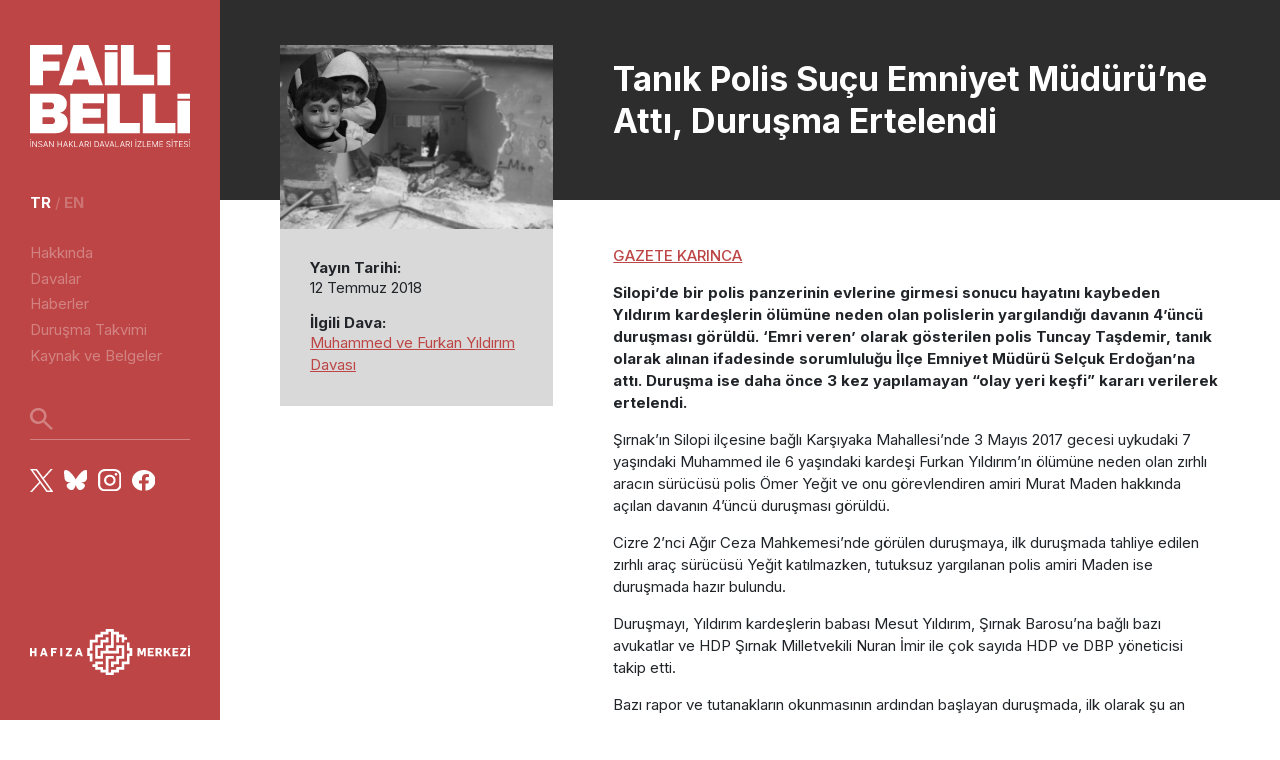

--- FILE ---
content_type: text/html; charset=UTF-8
request_url: https://www.failibelli.org/tanik-polis-sucu-emniyet-mudurune-atti-durusma-ertelendi/
body_size: 6760
content:
<!DOCTYPE html>
<html lang="tr" dir="ltr" prefix="og: https://ogp.me/ns#">
  <head>
    <meta charset="utf-8" />
<meta name="description" content="GAZETE KARINCA" />
<meta name="keywords" content="insan hakları, ihlal, ceza, arşiv, yargı" />
<link rel="canonical" href="https://www.failibelli.org/tanik-polis-sucu-emniyet-mudurune-atti-durusma-ertelendi" />
<meta property="og:site_name" content="Faili Belli" />
<meta property="og:type" content="Haber" />
<meta property="og:url" content="https://www.failibelli.org/tanik-polis-sucu-emniyet-mudurune-atti-durusma-ertelendi" />
<meta property="og:title" content="Tanık Polis Suçu Emniyet Müdürü’ne Attı, Duruşma Ertelendi" />
<meta property="og:description" content="GAZETE KARINCA" />
<meta property="og:image" content="https://www.failibelli.org/sites/default/files/haberler/muhammedfurkanyildirim.jpg" />
<meta property="og:image:url" content="https://www.failibelli.org/sites/default/files/haberler/muhammedfurkanyildirim.jpg" />
<meta property="og:image:secure_url" content="https://www.failibelli.org/sites/default/files/haberler/muhammedfurkanyildirim.jpg" />
<meta property="og:image:type" content="image/jpeg" />
<meta property="og:image:width" content="1200" />
<meta property="og:image:height" content="630" />
<meta property="og:image:alt" content="Tanık Polis Suçu Emniyet Müdürü’ne Attı, Duruşma Ertelendi" />
<meta name="Generator" content="Drupal 11 (https://www.drupal.org)" />
<meta name="MobileOptimized" content="width" />
<meta name="HandheldFriendly" content="true" />
<meta name="viewport" content="width=device-width, initial-scale=1.0" />
<link rel="icon" href="/sites/default/files/apple-touch-icon.png" type="image/png" />
<link rel="alternate" hreflang="tr" href="https://www.failibelli.org/tanik-polis-sucu-emniyet-mudurune-atti-durusma-ertelendi" />

    <title>Tanık Polis Suçu Emniyet Müdürü’ne Attı, Duruşma Ertelendi | Faili Belli</title>
    <link rel="stylesheet" media="all" href="/sites/default/files/css/css_ZtuuAMKcAQOpRjqhrbddryN2dx0UjYCjJZKGSzSSm9A.css?delta=0&amp;language=tr&amp;theme=fbtheme&amp;include=eJxLSyrJSM1N1U_PyU9KzNEtLqnMycxL1ymuLC5JzdVPSixOBQDo_g1O" />
<link rel="stylesheet" media="all" href="/sites/default/files/css/css_WUfVBM79iTK7dV3zdcIOLHca5tK_3pp9zwxCjDhTROQ.css?delta=1&amp;language=tr&amp;theme=fbtheme&amp;include=eJxLSyrJSM1N1U_PyU9KzNEtLqnMycxL1ymuLC5JzdVPSixOBQDo_g1O" />

    
    <link rel="preconnect" href="https://fonts.googleapis.com">
    <link rel="preconnect" href="https://fonts.gstatic.com" crossorigin>
    <link href="https://fonts.googleapis.com/css2?family=Inter:wght@100;200;300;400;500;600;700;800;900&display=swap" rel="stylesheet">
    <!-- Matomo -->
    <script>
      var _paq = window._paq = window._paq || [];
      /* tracker methods like "setCustomDimension" should be called before "trackPageView" */
      _paq.push(['trackPageView']);
      _paq.push(['enableLinkTracking']);
      (function() {
        var u="//analiz.hafiza-merkezi.org/";
        _paq.push(['setTrackerUrl', u+'matomo.php']);
        _paq.push(['setSiteId', '3']);
        var d=document, g=d.createElement('script'), s=d.getElementsByTagName('script')[0];
        g.async=true; g.src=u+'matomo.js'; s.parentNode.insertBefore(g,s);
      })();
    </script>
    <noscript><p><img referrerpolicy="no-referrer-when-downgrade" src="//analiz.hafiza-merkezi.org/matomo.php?idsite=3&amp;rec=1" style="border:0;" alt="" /></p></noscript>
    <!-- End Matomo Code -->

  </head>
  <body class="single-article">
    
    <nav class="navbar d-none d-xl-flex">
    <a href="/" class="brand-logo">
        <img src="/themes/fbtheme/images/faili-belli-logo.svg" alt="">
    </a>
    <div class="navlinks mb-auto">
    
<div class="language-selection mb-4"><a href="/tanik-polis-sucu-emniyet-mudurune-atti-durusma-ertelendi" class="language-link is-active" hreflang="tr" data-drupal-link-system-path="node/1092" aria-current="page">tr</a> / <a href="/en/node/1092" class="language-link" hreflang="en" data-drupal-link-system-path="node/1092">en</a></div>      

        
              <ul class="menu mb-4">
                    <li class="menu-item">
        <a href="/index.php/hakkinda" data-drupal-link-system-path="node/1628">Hakkında</a>
              </li>
                <li class="menu-item">
        <a href="/index.php/davalar" data-drupal-link-system-path="davalar">Davalar</a>
              </li>
                <li class="menu-item">
        <a href="/index.php/haberler" data-drupal-link-system-path="haberler">Haberler</a>
              </li>
                <li class="menu-item">
        <a href="/index.php/durusma_takvimi" data-drupal-link-system-path="durusma_takvimi">Duruşma Takvimi</a>
              </li>
                <li class="menu-item">
        <a href="/index.php/kaynaklar" data-drupal-link-system-path="kaynaklar">Kaynak ve Belgeler</a>
              </li>
        </ul>
  


        <div class="arama mb-4">
        <form class="views-exposed-form" data-drupal-selector="views-exposed-form-arama-page-1" action="/arama" method="get" id="views-exposed-form-arama-page-1" accept-charset="UTF-8">
            <input type="text" name="kelime" placeholder="" style="background-image: url('/themes/fbtheme/images/search-light.svg');">
        </form>
        </div>
        <div class="follow-us">
            <a href="https://x.com/hakikatadalet" target="_blank"><img src="/themes/fbtheme/images/x.svg" alt="x logosu"></a>
            <a href="https://bsky.app/profile/hakikatadalet.bsky.social" target="_blank"><img src="/themes/fbtheme/images/bluesky.svg" alt="bluesky logosu"></a>
            <a href="https://www.instagram.com/hakikatadalet/" target="_blank"><img src="/themes/fbtheme/images/instagram.svg" alt="instagram logosu"></a>
            <a href="https://www.facebook.com/hakikatadalet" target="_blank"><img src="/themes/fbtheme/images/facebook.svg" alt="facebook logosu"></a>
        </div>
    </div>   
    <a href="https://hakikatadalethafiza.org/" target="_blank" class="hm-logo mb-3">
      <img src="/themes/fbtheme/images/hm-logo-light.svg" alt="">
    </a>
</nav>

<!-- MOBIL -->
<nav class="navbar-mobile d-xl-none">
    <a href="/" class="brand-logo">
        <img src="/themes/fbtheme/images/faili-belli-logo-h.svg" alt="faili belli logo">
    </a>
    <button class="menu-button" _="on click add .show to .navbar-mobile-content">
        <img src="/themes/fbtheme/images/menu-icon.svg" alt="menu ikon">
    </button>

    <div class="navbar-mobile-content">
        <button class="close-button" _="on click remove .show from .navbar-mobile-content">
            X
        </button>
        <a href="/" class="brand-logo">
            <img src="/themes/fbtheme/images/faili-belli-logo.svg" alt="faili belli logo">
        </a>
        <div class="navlinks mb-auto">
        
<div class="language-selection mb-4"><a href="/tanik-polis-sucu-emniyet-mudurune-atti-durusma-ertelendi" class="language-link is-active" hreflang="tr" data-drupal-link-system-path="node/1092" aria-current="page">tr</a> / <a href="/en/node/1092" class="language-link" hreflang="en" data-drupal-link-system-path="node/1092">en</a></div>      

        
              <ul class="menu mb-4">
                    <li class="menu-item">
        <a href="/index.php/hakkinda" data-drupal-link-system-path="node/1628">Hakkında</a>
              </li>
                <li class="menu-item">
        <a href="/index.php/davalar" data-drupal-link-system-path="davalar">Davalar</a>
              </li>
                <li class="menu-item">
        <a href="/index.php/haberler" data-drupal-link-system-path="haberler">Haberler</a>
              </li>
                <li class="menu-item">
        <a href="/index.php/durusma_takvimi" data-drupal-link-system-path="durusma_takvimi">Duruşma Takvimi</a>
              </li>
                <li class="menu-item">
        <a href="/index.php/kaynaklar" data-drupal-link-system-path="kaynaklar">Kaynak ve Belgeler</a>
              </li>
        </ul>
  



        <div class="arama mb-4">
        <form class="views-exposed-form" data-drupal-selector="views-exposed-form-arama-page-1" action="/arama" method="get" id="views-exposed-form-arama-page-1" accept-charset="UTF-8">
            <input type="text" name="kelime" placeholder="" style="background-image: url('/themes/fbtheme/images/search-light.svg');">
        </form>
        </div>
        <div class="follow-us">
            <a href="https://x.com/hakikatadalet" target="_blank"><img src="/themes/fbtheme/images/x.svg" alt="x logosu"></a>
            <a href="https://bsky.app/profile/hakikatadalet.bsky.social" target="_blank"><img src="/themes/fbtheme/images/bluesky.svg" alt="bluesky logosu"></a>
            <a href="https://www.instagram.com/hakikatadalet/" target="_blank"><img src="/themes/fbtheme/images/instagram.svg" alt="instagram logosu"></a>
            <a href="https://www.facebook.com/hakikatadalet" target="_blank"><img src="/themes/fbtheme/images/facebook.svg" alt="facebook logosu"></a>
        </div>
        <a href="https://hakikatadalethafiza.org" target="_blank" class="hm-logo mb-4">
            <img src="/themes/fbtheme/images/hm-logo-light.svg" alt="hafıza merkezi logosu">
        </a>
    </div>    
</nav>  
      <div class="dialog-off-canvas-main-canvas" data-off-canvas-main-canvas>
    <div class="single-post">
  <main role="main" class="content">
    <div class="container-fluid-md container-lg">
      <div class="row">
        <div class="col-md-4 meta-container">
          <div class="d-block d-md-none mobile-content-header bg-dark">
            <h1 class="mb-0">Tanık Polis Suçu Emniyet Müdürü’ne Attı, Duruşma Ertelendi</h1>
          </div>
          <!-- META CARD -->
            <div class="meta-card">
              <div class="featured-img">
                                                                                                                                                                              <img src="/sites/default/files/haberler/muhammedfurkanyildirim.jpg" alt="" />
                                                              </div>
              <div class="meta-card-content">
                  <h6>Yayın Tarihi:</h6>
                  <span>12 Temmuz 2018 </span>                  
                                      <h6>İlgili Dava:</h6>
                                                                                        <a href="/dava/muhammed-ve-furkan-yildirim-davasi" style="display: inline;">Muhammed ve Furkan Yıldırım Davası</a>                                                                                            </div>
            </div>
          <!-- /META CARD -->
        </div>
        <div class="col-md-8 content-container">
          <div class="half-header d-none d-md-flex">
            <h1 class="mb-0">Tanık Polis Suçu Emniyet Müdürü’ne Attı, Duruşma Ertelendi</h1>
        </div>
        <div class="content">
            <div class="region region-content">
    <div data-drupal-messages-fallback class="hidden"></div><div id="block-fbtheme-content" class="block block-system block-system-main-block">
  
    
      
<article class="node node--type-article node--promoted node--view-mode-full">

  
    

  <div class="node__content">
    
            <div class="clearfix text-formatted field field--name-body field--type-text-with-summary field--label-hidden field__item"><p><a href="http://gazetekarinca.com/2018/07/panzerle-oldurulen-cocuklarin-davasi-tanik-polis-sucu-emniyet-mudurune-atti-durusma-ertelendi/" target="_blank">GAZETE KARINCA</a></p>
<p><strong>Silopi’de bir polis panzerinin evlerine girmesi sonucu hayatını kaybeden Yıldırım kardeşlerin ölümüne neden olan polislerin yargılandığı davanın 4’üncü duruşması görüldü. ‘Emri veren’ olarak gösterilen polis Tuncay Taşdemir, tanık olarak alınan ifadesinde sorumluluğu İlçe Emniyet Müdürü Selçuk Erdoğan’na attı.&nbsp;Duruşma ise daha önce 3 kez yapılamayan “olay yeri keşfi” kararı verilerek ertelendi.</strong></p>
<p>Şırnak’ın Silopi ilçesine bağlı Karşıyaka Mahallesi’nde 3 Mayıs 2017 gecesi uykudaki 7 yaşındaki Muhammed ile 6 yaşındaki kardeşi Furkan Yıldırım’ın ölümüne neden olan zırhlı aracın sürücüsü polis Ömer Yeğit ve onu görevlendiren amiri Murat Maden hakkında açılan davanın 4’üncü duruşması görüldü.</p>
<p>Cizre 2’nci Ağır Ceza Mahkemesi’nde görülen duruşmaya, ilk duruşmada tahliye edilen zırhlı araç sürücüsü Yeğit katılmazken, tutuksuz yargılanan polis amiri Maden ise duruşmada hazır bulundu.</p>
<p>Duruşmayı, Yıldırım kardeşlerin babası Mesut Yıldırım, Şırnak Barosu’na bağlı bazı avukatlar ve HDP Şırnak Milletvekili Nuran İmir ile çok sayıda HDP ve DBP yöneticisi takip etti.</p>
<p>Bazı rapor ve tutanakların okunmasının ardından başlayan duruşmada, ilk olarak şu an Balıkesir’de görevli olan ve bir önceki duruşmada “emri veren” olarak gösterilen polis Tuncay Taşdemir tanık olarak dinlendi. Ses ve Görüntülü Bileşim Sistemi (SEGBİS) yoluyla ifadesi alınan Taşdemir, daha önce Silopi İlçe Emniyet Müdürlüğü’nde koruma büro amir yardımcısı olarak görev yaptığını belirtti.</p>
<h3>‘İlçe&nbsp;Emniyet Müdürü bana kızdı ve hakaret etti’</h3>
<p>Olayın yaşandığı günün öncesinde TOKİ lojmanları önündeki polis noktasında denetim yaparken İlçe Emniyet Müdürü Selçuk Erdoğan’ın yanlarına geldiğini belirten Taşdemir, burada sertifikası bulunmayan polislerin olaya karışan panzer aracının kullanılması konusunda aralarında bir konuşma geçtiğini anlattı. Taşdemir, Emniyet Müdürü Erdoğan ile arasında geçen konuşmaya ilişkin şunları söyledi:</p>
<p><em>“Büro kadrosunda iki tane kurslu, dört tane kaymakam olurlu toplam 6 personel bulunduğu, araç sayısı nedeniyle ancak bir personelin panzer araçlarında görevlendirilebildiğini söyledikten sonra kendisi bana kızarak ve hakaret ederek tek personel sayısını çift personele çıkarmamı istedi. Ayrıca personelin sertifikası ile ilgili durumu izah etmeme fırsat vermedi. Kendisine izah ettim. Ayrıca ısrarla kursu bulunmayan personel çalıştırmamızdan dolayı sıkıntı olabileceğini söyledim.”</em></p>
<p>Daha sonra telefon üzerinden bazı polislere gönüllü olarak panzer araçlarında çalışıp çalışmayacaklarını sorduğunu aktaran Taşdemir, “Sanık Ömer Yeğit daha önce panzer kullanma tecrübesi bulunduğu için kendisini görev listesine ekledik. Ben daha sonra büro amir vekili Yasin Eker’i aradım, bu hususun ileride bize sıkıntı çıkarabileceğini söyleyerek bir tutanak düzenleyeceğimi ve bu tutanağı kendisinin de imza atmasını söyledim. Yasin Eker de bunu kabul etti” anlatımlarında bulundu.</p>
<h3>‘İlçe Emniyet Müdürü Erdoğan’ın imza atmaktan imtina etti’</h3>
<p>Taşdemir, sertifikasız ve kurs almamış personel görevlendirilmesi için düzenlenen evrakın Kaymakamlık’tan önce İlçe Emniyet Müdürü’nce imzalanması koşulunun bulunduğunu da mahkeme heyetinin dikkatine sundu.</p>
<p>Tuncay Taşdemir, evrakı gönderdikleri İlçe Emniyet Müdürü Erdoğan’ın imza atmaktan imtina ettiğini açıkladı.</p>
<p>“Bu şekilde sanık Ömer Yeğit’in görevlendirilmesi Kaymakamlık oluru bulunmaksızın yapılmış oldu” diyen Taşdemir, olaya karışan panzerin de İlçe Emniyet Müdürü Selçuk Erdoğan’ın talimatı ile olay yerinden çekildiğini dile getirdi.</p>
<p>Taşdemir’in ardından tanık polis Ferhat Taş’ın ifadesine geçildi. Silopi İlçe Emniyet Müdürlüğü’nde koruma büro amirliğinde görevli olan Taş ise sertifika konusunda düzenlenen evrakın Tuncay Taşdemir’in beyanı üzerine imzaladığını belirtti.</p>
<p>Sanık polis amiri Murat Maden ise bir önceki beyanlarını tekrar ederek, beraat talebinde bulundu.</p>
<p>İddia makamı da, eksik hususların giderilmesini talep etti.</p>
<h3>‘İlçe Emniyet Müdürü Erdoğan sanık olmalı’</h3>
<p>Yıldırım ailesinin avukatı Rojhat Dilsiz ise, savunmasında dosyada bulunan tarafların olayın sorumlusu olarak İlçe Emniyet Müdürü Selçuk Erdoğan’ı göstermeleri üzerinde durdu. “Ancak bu kişiler sanık olarak dosyaya eklenmemişlerdir” diyen Dilsiz, ismi geçen kişilerin dosyaya eklenmesini talep etti.</p>
<p>“Kanunsuz” emri alan polisin bu hususta direnmesi gerektiğine işaret eden Dilsiz, şunları söyledi:</p>
<p><em>“Tuncay Taşdemir ve Selçuk Erdoğan’ın görevlerini kötüye kullandıkları ve soruşturma geçirmelere kanaatiyle soruşturma evrakı oluşturulmuştur. Mahkeme huzurunda dinlenen tüm tanıkların beyanlarına ve tek bir kişi işaret edilmesine rağmen taleplerimiz göz ardı edilmektedir. Dosyanın bu haliyle sonuçlandırılması toplumun hukuka olan inancını zedeleyecektir. Dosya pilot bir dosyadır. Sanıkların tutuklanması talebimizi yineliyoruz. Tanık beyanlarında geçen kişilerin dosyaya sanık sıfatıyla eklenmesini talep ediyoruz.”</em></p>
<h3>Olay yeri keşfi yapılacak, sanıkların tutuklanmasına ret</h3>
<p>Savunmaların ardından duruşmaya kısa bir ara veren mahkeme heyeti, daha önce 3 kez yapılamayan olay yeri keşfinin 19 Eylül yapılmasına karar verdi.</p>
<p>Sanıkların adli kontrol tedbirlerine uydukları gerekçesiyle tutuklama istemini reddeden mahkeme heyet, duruşmayı ise 25 Ekim’e erteledi.</p>
<h3>Dava hakkında</h3>
<p>Polis Ömer Yeğit ve amiri Murat Maden hakkında “Taksirle birden fazla kişinin ölümüne neden olma” suçundan 2’şer yıldan 15’er yıla kadar hapis cezası isteniyor.</p>
<p>Olay sonrası tutuklanan sanık polis Yeğit ilk duruşmada tahliye edilmişti.</p>
</div>
      
  </div>

</article>
  </div>

  </div>


        </div>
      </div>
    </div>
  </main>

</div></div>
  </div>

    
    <footer>
    <div class="container footer-content mb-5">
        <div class="region region-footer">
    <div id="block-fbtheme-footerhakkinda" class="block block-block-content block-block-contentff6ddba9-582e-4bef-a30c-e2b692a9414e">
  
    
      
            <div class="clearfix text-formatted field field--name-body field--type-text-with-summary field--label-hidden field__item"><div class="footer-hakkinda">
<h5>Hakkında</h5>
<div class="description mb-3">Faili Belli, Türkiye’nin yakın geçmişinde yaşanan ağır insan hakları ihlalleriyle ilgili mevcut davaları izlemek üzere hazırlanmış bir blogdur.</div>
<div class="follow-us"><a href="#"><img src="/themes/fbtheme/images/twitter.svg" alt></a> <a href="#"><img src="/themes/fbtheme/images/facebook.svg" alt></a> <a href="#"><img src="/themes/fbtheme/images/mail.svg" alt></a></div>
</div>
</div>
      
  </div>

  </div>

      
              <div class="footer-links">
        <h5>Bağlantılar</h5>
                <a href="/index.php/gizlilik" data-drupal-link-system-path="node/1805">Kişilik Hakları ve Gizlilik</a>
                    <a href="https://hakikatadalethafiza.org/sites/default/files/kvkk_politika.pdf">Kişisel Verilerin İşlenmesi Politikası</a>
                </div>
  



      <div class="footer-abonelik">
        <h5>Abonelik</h5>


        <div id="mc_embed_shell">
          <div id="mc_embed_signup">
            <form class="validate"
              action="https://hakikatadalethafiza.us2.list-manage.com/subscribe/post?u=2e821760db148ded50e6b8d52&amp;id=fceae31ab2&amp;f_id=00a23fe0f0"
              method="post" id="mc-embedded-subscribe-form" name="mc-embedded-subscribe-form" target="_blank"
              novalidate="novalidate">
              <div id="mc_embed_signup_scroll">
                <div class="indicates-required"></div>
                <div class="mc-field-group mb-2">
                  <input class="text valid" type="text" name="FNAME" id="mce-FNAME" value="" aria-invalid="false" placeholder="İsim / Soyisim">
                  <input class="required email" type="email" name="EMAIL" id="mce-EMAIL" required="" value=""
                  aria-required="true" placeholder="E-Posta">
                </div>
              
                <div class="mc-field-group input-group mb-2">
                  <span class="description"><strong>DİL/LANG:</strong></span>
                      <input type="checkbox" name="group[84292][1]" id="mce-group[84292]-84292-0" value=""><label
                        for="mce-group[84292]-84292-0"><span class="description">Türkçe</label></span>
                      <input type="checkbox" name="group[84292][2]" id="mce-group[84292]-84292-1" value=""><label
                        for="mce-group[84292]-84292-1"><span class="description">English</label></span>
                </div>
                <div class="clear" id="mce-responses">
                  <div class="response" style="display:none;" id="mce-error-response">&nbsp;</div>
                  <div class="response" style="display:none;" id="mce-success-response">&nbsp;</div>
                </div>
                <div style="left:-5000px;position:absolute;" aria-hidden="true">
                  <input type="text" name="b_2e821760db148ded50e6b8d52_fceae31ab2" tabindex="-1" value=""></div>
                <div class="mc-field-group input-group mb-2">
                    <label><input required="required" type="checkbox" name="kvkk[]" value="Hafıza Merkezi'nden">
                    <span class="description">Hafıza Merkezi'nden haber almak istiyorum, bu amaçla "<a href="https://failibelli.org/kisisel-verilerin-islenmesi-aydinlatma-metni/" target="_blank" style="text-decoration:underline" rel="noopener">Kişisel Verilerin İşlenmesi Aydınlatma Metni</a>"ni okudum ve “<a href="https://www.failibelli.org/kisisel-verilerin-islenmesi-acik-riza-formu/" target="_blank" style="text-decoration:underline" rel="noopener"> Kişisel Verilerin İşlenmesi Açık Rıza Formu</a>"nu kabul ediyorum.</span></label>
                </div>
                <div class="clear">
                  <input class="button red" type="submit" name="subscribe" id="mc-embedded-subscribe" value="KAYDOL">
                </div>
              </div>
            </form>
          </div>



        </div>
      </div>
    </div>
    <div class="footer-alt-bar">
      <div><span class="description">&#169; Her hakkı saklıdır <script>document.write(new Date().getFullYear())</script></div>
    </div>
  </footer>  
    <script src="/sites/default/files/js/js_U4UEMEyElmIjInWixTeHoE4K35pf8xydX3b_hLl_110.js?scope=footer&amp;delta=0&amp;language=tr&amp;theme=fbtheme&amp;include=eJxLSyrJSM1N1U_PyU9KzNEtTi7KLCgpBgBimgix"></script>

  <script src="https://ajax.googleapis.com/ajax/libs/webfont/1.6.26/webfont.js"></script>
  </body>
</html>


--- FILE ---
content_type: image/svg+xml
request_url: https://www.failibelli.org/themes/fbtheme/images/search-light.svg
body_size: 786
content:
<?xml version="1.0" encoding="UTF-8"?>
<!-- Generator: Adobe Illustrator 28.3.0, SVG Export Plug-In . SVG Version: 6.00 Build 0)  -->
<svg version="1.1" id="Layer_1" xmlns="http://www.w3.org/2000/svg" xmlns:xlink="http://www.w3.org/1999/xlink" x="0px" y="0px" viewBox="0 0 24 24" style="enable-background:new 0 0 24 24;" xml:space="preserve">
<style type="text/css">
	.st0{fill:#FFFFFF;}
</style>
<path class="st0" d="M22.1,24l-8.4-8.4c-0.7,0.5-1.4,1-2.3,1.3s-1.8,0.5-2.8,0.5c-2.4,0-4.5-0.8-6.2-2.5S0,11.1,0,8.7  s0.8-4.5,2.5-6.2S6.2,0,8.7,0s4.5,0.8,6.1,2.5s2.5,3.7,2.5,6.2c0,1-0.2,1.9-0.5,2.8s-0.7,1.6-1.3,2.3l8.4,8.4L22.1,24z M8.7,14.7  c1.7,0,3.1-0.6,4.2-1.8s1.8-2.6,1.8-4.2s-0.6-3.1-1.8-4.3s-2.6-1.8-4.2-1.8S5.6,3.2,4.4,4.4S2.7,7,2.7,8.7s0.6,3.1,1.8,4.2  S7,14.7,8.7,14.7z"/>
</svg>

--- FILE ---
content_type: image/svg+xml
request_url: https://www.failibelli.org/themes/fbtheme/images/facebook.svg
body_size: 557
content:
<svg width="17" height="16" viewBox="0 0 17 16" fill="none" xmlns="http://www.w3.org/2000/svg">
<path fill-rule="evenodd" clip-rule="evenodd" d="M17 8.04833C17 3.60378 13.194 0 8.5 0C3.80603 0 0 3.60378 0 8.04833C0 12.0653 3.10781 15.3949 7.17188 15.9993V10.3755H5.0131V8.04833H7.17188V6.27518C7.17188 4.25843 8.44118 3.14352 10.3825 3.14352C11.3126 3.14352 12.2855 3.30089 12.2855 3.30089V5.28171H11.2132C10.1579 5.28171 9.82775 5.90187 9.82775 6.53926V8.04833H12.185L11.8085 10.3755H9.82812V16C13.8922 15.396 17 12.0664 17 8.04833Z" fill="white"/>
</svg>


--- FILE ---
content_type: image/svg+xml
request_url: https://www.failibelli.org/themes/fbtheme/images/faili-belli-logo-h.svg
body_size: 1794
content:
<?xml version="1.0" encoding="UTF-8"?>
<svg id="Layer_2" data-name="Layer 2" xmlns="http://www.w3.org/2000/svg" viewBox="0 0 314.23 39.6">
  <defs>
    <style>
      .cls-1 {
        fill: #fff;
        stroke-width: 0px;
      }
    </style>
  </defs>
  <g id="Layer_1-2" data-name="Layer 1">
    <path class="cls-1" d="M0,0h31.99v9.5H12.71v6.79h16.57v9.09H12.71v14.22H0V0Z"/>
    <path class="cls-1" d="M58.85,39.6l-1.67-5.58h-13.86l-1.67,5.58h-13L43.09,0h14.78l14.44,39.6h-13.46ZM45.97,25.15h8.57l-4.14-14.1h-.23l-4.2,14.1Z"/>
    <path class="cls-1" d="M90.26,0h12.71v29.47h20.31v10.13h-33.02V0Z"/>
    <path class="cls-1" d="M183.9,1.24c1.67.82,2.99,1.99,3.97,3.48.98,1.5,1.47,3.16,1.47,5.01,0,4.87-2.2,7.94-6.62,9.21v.23c5.02,1.15,7.54,4.45,7.54,9.9,0,2.07-.51,3.91-1.53,5.5-1.01,1.59-2.41,2.83-4.17,3.71-1.77.88-3.7,1.32-5.81,1.32h-26.69V0h26.35c1.99,0,3.83.41,5.5,1.24h0ZM164.77,15.43h8.74c.84,0,1.54-.3,2.1-.89.56-.59.84-1.33.84-2.22v-.58c0-.84-.29-1.56-.86-2.16s-1.27-.89-2.07-.89h-8.74v6.73h0ZM164.77,30.39h9.66c.84,0,1.54-.3,2.1-.89.56-.59.84-1.33.84-2.22v-.58c0-.88-.28-1.62-.84-2.22-.56-.59-1.26-.89-2.1-.89h-9.66v6.79h0Z"/>
    <path class="cls-1" d="M192.73,0h34.23v9.5h-21.52v5.47h18.41v9.09h-18.41v6.04h21.92v9.5h-34.63V0Z"/>
    <path class="cls-1" d="M230.41,0h12.71v29.47h20.31v10.13h-33.02V0h0Z"/>
    <path class="cls-1" d="M266.42,0h12.71v29.47h20.31v10.13h-33.02V0h0Z"/>
    <path class="cls-1" d="M314.23,0h-12.71v4.98h12.71V0Z"/>
    <path class="cls-1" d="M314.23,7.08h-12.71v32.52h12.71V7.08Z"/>
    <path class="cls-1" d="M139.23,7.04h-12.72v32.56h12.72V7.04Z"/>
    <path class="cls-1" d="M139.23,0h-12.72v4.98h12.72V0Z"/>
    <path class="cls-1" d="M86.93,0h-12.71v4.98h12.71V0Z"/>
    <path class="cls-1" d="M86.93,7.04h-12.71v32.56h12.71V7.04Z"/>
  </g>
</svg>